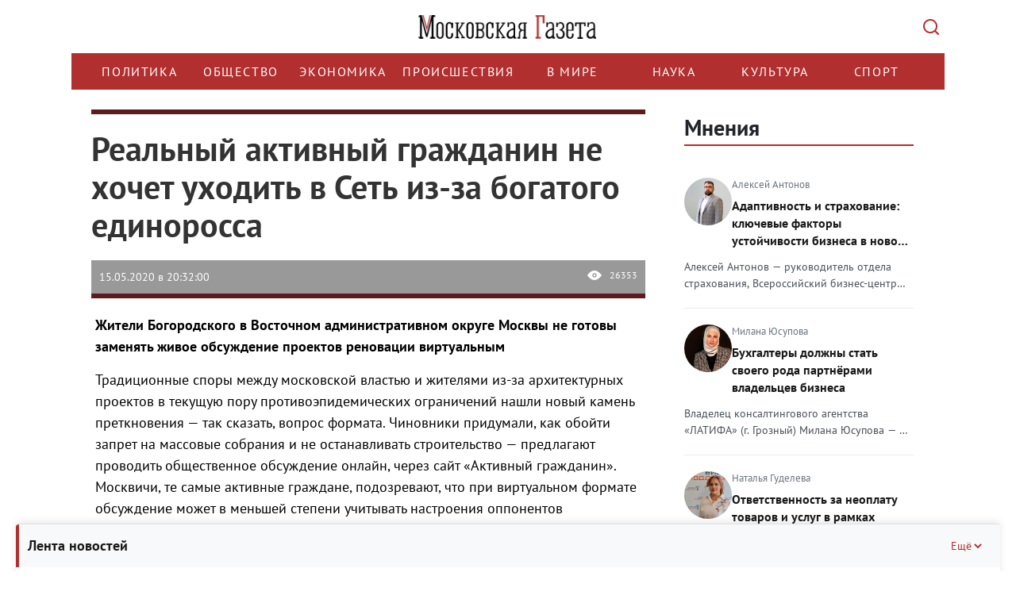

--- FILE ---
content_type: text/html; charset=UTF-8
request_url: https://mskgazeta.ru/obshchestvo/real-nyj-aktivnyj-grazhdanin-ne-hochet-uhodit-v-set-iz-za-bogatogo-edinorossa-5157.html
body_size: 20232
content:
<!DOCTYPE html>
<html>
<head>
<meta charset="utf-8" >
<!--[if lt IE 9]><script src="http://html5shiv.googlecode.com/svn/trunk/html5.js"></script><![endif]-->



            <title>Реальный активный гражданин не хочет уходить в Сеть из-за богатого единоросса | Новости общества</title><script src="/lib/min/g=js"></script>

<link rel="stylesheet" href="/lib/min/g=css" type="text/css" />

    <meta name="keywords" content="Богородское, ВАО, общественные слушания, Активный гражданин" >
<meta name="description" content="Жители Богородского в Восточном административном округе Москвы не готовы заменять живое обсуждение проектов реновации виртуальным" >
<meta property="og:title" content="Реальный активный гражданин не хочет уходить в Сеть из-за богатого единоросса | Новости общества">
<meta property="og:image" content="http://mskgazeta.ru/theme/upload/1f0fc4be5ba0bb689fae39757b3ead84.jpg">


<meta name="viewport" content="width=device-width">
<meta name="yandex-verification" content="9b4343206ad88880" />
<meta name="google-site-verification" content="CZ2aGCFvE7NMceYFxjgxzkBi92yTitoCdpFbWOZ7vWQ" >
<meta name="google-site-verification" content="-VGSIWPBk_HvMsGsqPIy3echNZ7iLkUupi5Ap6owis0" >

<!--ПБ-->
<meta name="google-site-verification" content="5Nx4KNRB120mO0Ag9koS8KNhjfcb0SEgJ6T88sUB720" />
<link href="/bootstrap/css/bootstrap.css" rel="stylesheet">
<link href="/theme/style.css" rel="stylesheet">
<script src="https://ajax.googleapis.com/ajax/libs/jquery/1.11.3/jquery.min.js"></script>
<script src="/bootstrap/js/bootstrap.min.js"></script>
<script src="/theme/js/data_time.js"></script>
<link rel="shortcut icon" href="/favicon.ico" type="image/x-icon">
<!--[if lt IE 9]>
<script src="https://oss.maxcdn.com/html5shiv/3.7.2/html5shiv.min.js"></script>
<script src="https://oss.maxcdn.com/respond/1.4.2/respond.min.js"></script>
<![endif]-->

<link type="text/css" href="/theme/jquery.jscrollpane.css" rel="stylesheet" media="all" />
<script type="text/javascript" src="/theme/js/jquery.mousewheel.js"></script>
<script type="text/javascript" src="/theme/js/jquery.jscrollpane.min.js"></script>

<!-- Yandex.RTB -->
<script>window.yaContextCb=window.yaContextCb||[]</script>
<script src="https://yandex.ru/ads/system/context.js" async></script>

<script src="https://yastatic.net/share2/share.js" async></script>



<script>
$(document).ready(function(){
	$('.in_text').hide();
	$('.btn').click(function(){
        var $this   = $(this);
        var $input  = $this.siblings('.in_text');

        try {
            $input.toggle("slide", {
                direction: "right"
            }, 1000);
        } catch (e) {}

        if (!$input.val()) {
            return false
        }
    });

});
</script>
<script>
window.onload = function() {
        function itog() {
        let elem = document.getElementById("yandex_rtb_R-A-263972-7");
        if (elem) {
            elem.style.maxWidth = "100%";
            elem.style.overflow = "hidden";
        }

    }
    setTimeout(itog, 100);
}
</script>
<link rel="stylesheet" href="/theme/rediz-css-12.25.css">
<script >var __baseAdress="http://mskgazeta.ru"</script></head>
<body>
<!-- see -->
<div class="wrapper">
   <header class="header"><div class="container">
    <div class="row">
        <div class="col-12 logo-head">
            <a href="/" class="logo"></a>
            <button class="search-btn" type="submit" value=""></button>
        </div>
        <div class="col-12 search-head">
            <div class="search_box hidden">
                <div class="wrap">
                    <form action="/search.html" method="POST">
                        <input name="search" class="in_text" type="text" placeholder="Поиск..." value="">
                        <input class="btn" type="submit" value="Найти">
                    </form>
                    <div class="close-mobile-container">
				        <button class="close-mobile-container__btn" type="" value="">
				            <svg width="14" height="14" viewBox="0 0 14 14" fill="none">
				                <path d="M12.2929 0.292893C12.6834 -0.0976311 13.3164 -0.0976311 13.707 0.292893C14.0975 0.683418 14.0975 1.31643 13.707 1.70696L8.41399 6.99992L13.707 12.2929C14.0975 12.6834 14.0975 13.3164 13.707 13.707C13.3164 14.0975 12.6834 14.0975 12.2929 13.707L6.99992 8.41399L1.70696 13.707C1.31643 14.0975 0.683418 14.0975 0.292893 13.707C-0.0976311 13.3164 -0.0976311 12.6834 0.292893 12.2929L5.58586 6.99992L0.292893 1.70696C-0.0976311 1.31643 -0.0976311 0.683418 0.292893 0.292893C0.683418 -0.0976311 1.31643 -0.0976311 1.70696 0.292893L6.99992 5.58586L12.2929 0.292893Z" fill="#ADB5BD"/>
				            </svg>
				        </button>  
				    </div>
                </div>
            </div>
        </div>
        <div class="col-12 menu-head">
            <div class="row">
                <div class="col-12 bg_nav1">
				    <div class="nav_main">
				        <div class="menu-wrapper">
				            <ul class="nav menu navbar-nav nav-head">
				                <li class=""><a href="/politika">Политика</a></li>
	<li class="active"><a href="/obshchestvo">Общество</a></li>
	<li class=""><a href="/ekonomika">Экономика</a></li>
	<li class=""><a href="/proisshestviia">Происшествия </a></li>
	<li class=""><a href="/v-mire">В мире</a></li>
	<li class=""><a href="/nauka">Наука</a></li>
	<li class=""><a href="/kultura">Культура</a></li>
	<li class=""><a href="/sport">Спорт</a></li>
				            </ul>
				        </div>
				    </div>
				</div>
                <div class="col-12 search_box_it">
                    
                </div>
            </div>
        </div>
    </div>
</div>
<script>clock();</script>
<script>
    $(function()
    {
        $('.scroll-pane').jScrollPane();
    });
</script>
<script>
$(document).ready(function() {
    $('.menu-wrapper').on('wheel', function(e) {
        e.preventDefault();
        e.stopPropagation();
        
        // Получаем направление прокрутки
        var delta = e.originalEvent.deltaY || e.originalEvent.detail || e.originalEvent.wheelDelta;
        
        // Прокручиваем горизонтально
        this.scrollLeft += delta;
        
        return false;
    });
});
</script></header><!-- .header-->
   <div class="middle">
   <div class="container">
       <div class="row">
           <!-- no page /adminka -->
                 <main class="content col-lg-8 col-md-8 col-sm-8 col-xs-12">
           
           
           
           <!---->
              <!--<i class="fa-sharp fa-solid fa-bolt"></i>-->
              <div id="previous-news" style="height: 0" hidden></div>
    <div class="blockNews active first" next-news="/obshchestvo/deptrans-moskvy-pozhalovalsya-v-prokuraturu-na-servis-premial-nyh-avtomobilej-wheely-5156.html">
        <div class="article">
            <div class="img_article">
                <div class="row">
                    <div class="col-lg-12 col-md-12 col-sm-12 col-xs-12 title">
                        <h1 class="title">Реальный активный гражданин не хочет уходить в Сеть из-за богатого единоросса</h1>
                    </div>
                    
                </div>
                <div class="row">
                    <div class="col-lg-12 col-md-12 col-sm-12 col-xs-12">
                        <div class="it">
                            <div class="date">15.05.2020 в 20:32:00</div>
                            <div class="see">26353</div>
                        </div>
                    </div>
                </div>
            </div>

            <!--Яндекс видеореклама РСЯ-->
            <!-- Yandex.RTB R-A-263972-7 -->
                            <div id="yandex_rtb_R-A-263972-7"></div>
                        <!--/Яндекс видеореклама-->

            <div class="row">
                <div class="cont_cont col-lg-12 col-md-12 col-sm-12 col-xs-12"><p><strong>Жители Богородского в Восточном административном округе Москвы не готовы заменять живое обсуждение проектов реновации виртуальным</strong></p>

<p>Традиционные споры между московской властью и жителями из-за архитектурных проектов в текущую пору противоэпидемических ограничений нашли новый камень преткновения &mdash; так сказать, вопрос формата. Чиновники придумали, как обойти запрет на массовые собрания и не останавливать строительство &mdash; предлагают проводить общественное обсуждение онлайн, через сайт &laquo;Активный гражданин&raquo;. Москвичи, те самые активные граждане, подозревают, что при виртуальном формате обсуждение может в меньшей степени учитывать настроения оппонентов чиновников и застройщиков и поэтому настаивают на переносе таких собраний на время после пандемии и уже в обычном формате.</p>

<p>&laquo;За окном кризис, безработица, ковид, запрет на прогулки, обязательные маски и перчатки, новые бордюры и старый котлован на Игральной. И чудесное слово РЕНОВАЦИЯ! И очередные общественные слушания. И тут власть превзошла сама себя&raquo;, &mdash; <a href="https://www.facebook.com/groups/ZaBogorodskoeVmeste/permalink/2653144571627465/">пишет</a> в размещенном в Facebook открытом письме житель района Богородское (ВАО Москвы) Дмитрий Панков.</p>

<p>Он указывает, что на сайте &laquo;Активный гражданин&raquo; (программа мэрии) &laquo;нигде не упоминается слово реновация. Проводимые слушания (в текущих терминах) исключительно про то, как перестроить половину нашего района. Слушания заочные, на сайте &laquo;Активного гражданина&raquo; ag.mos.ru. НИКАКИХ инструментов общественного контроля&raquo;. Любопытны и временные рамки для слушаний: с 18 по 31 мая, &laquo;аккурат до конца запрета на общественные мероприятия.</p>

<p>&laquo;В сложившейся обстановке проведение столь значимых для района Богородское общественных слушаний является крайне несвоевременным. Основой слушаний является гласность и открытость, которую сейчас обеспечить не представляется возможным. (...) Во избежание общественного недовольства запланированные слушания по проектам внесения изменений в правила землепользования и застройки города Москвы в отношении кварталов района Богородское через сайт &laquo;Активный гражданин&raquo; следует отменить&raquo;, &mdash; отмечает житель.</p>

<p>Он предлагает перенести слушания на осень 2020 года, когда &nbsp;эпидемиологическая обстановка &nbsp;улучшится.</p>

<p>В данном случае назревает еще и социальная коллизия. Панков, напоминая, что одним из приоритетов запланированного голосования по поправкам в Конституцию Российской Федерации заявлена поддержка здравоохранения и здоровья населения, указывает, что речь идет о планировке коммерческих &laquo;кварталов, а не районной поликлиники, сооружение которой на Игральной улице уже несколько лет как остановлено и которая так необходима жителям&raquo;.</p>

<p>&laquo;Сейчас позиция проводящих слушания выглядит так: зачем поликлиника на Игральной, ждали с 2016 года, можете ещё подождать! Но надо скорее провести слушания, пусть карантин, ведь в &laquo;реновации Богородского&raquo; будут участвовать и &laquo;важные люди&raquo;, &mdash; <a href="https://www.facebook.com/yanchuk.helen/posts/10217971122970574">сетует</a> депутат Мосгордумы Елена Янчук. Политик также считает, что надо отложить обсуждение до окончания карантина.</p>

<p>Застройщик здесь &mdash; фигура действительно интересная.</p>

<p>Речь идет, как ранее сообщал <a href="https://www.kommersant.ru/doc/4342615?fbclid=IwAR17X-bbsAmA-tqEIhjK6Ax79TTen2n9h6Q75d_v4hiepjJjTVHGhjokGkM">&laquo;Коммерсант&raquo;</a>, о девелоперском проекте, к которому может иметь отношение сын члена думской фракции партии &laquo;Единая Россия&raquo; Антона Жаркова. Жарков-старший входил в пятерку депутатов с наибольшим доходом. В 2017 году задекларировал 296&nbsp;млн рублей.</p>

<p>Жарков входит в комитет Госдумы по транспорту и строительству. Он избирался в парламент как раз от Восточного административного округа, а кроме того, являлся одним из разработчиков федерального закона о реновации.</p>

<p>В Богородском застройщику одобрили проект строительства 19-этажного жилого дома на 474 квартиры и с подземным паркингом на 145 мест. Colliers International оценивает стоимость площадки &nbsp;в 1&nbsp;млрд руб., а потенциальную выручку от продажи квартир &mdash; в 5-6&nbsp;млрд руб.</p>

<p>Сыр-бор по поводу обсуждения ради этого проекта?&nbsp;</p>

<p>&laquo;Официальная позиция Москомархитектуры по онлайн-обсуждениям была озвучена в конце марта текущего года. Глава Москомархитектуры Юлиана Княжевская <a href="http:// https://renovation.opmoscow.ru/?p=5303">объяснила</a> жителям, что это крайне необходимо в нынешних условиях. Она не видит проблем для электронных общественных обсуждений по проектам планировок кварталов реновации, и это, по ее мнению, не противоречит законодательству, а наоборот полностью соответствует Градостроительному кодексу&nbsp; РФ и Постановлению Правительства Москвы от 30.04.2019 № 448-ПП, утвердившему Порядок организации и проведения общественных обсуждений при осуществлении градостроительной деятельности в городе Москве. Увы, глава ведомства не стала разъяснять, почему вопросы реновации будут обсуждаться на общественных, а не публичных слушаниях&raquo;, &mdash; рассказала &laquo;Московской газете&raquo; кандидат юридических наук &nbsp;Екатерина Скосаренко.</p>

<p>Между тем, по словам юриста, &laquo;вопросы реновации и муниципального строительства города &nbsp;напрямую затрагивают права жителей районов столицы, и они должны в обязательном порядке проходить именно публичные слушания по правилам ст.68 Градостроительного кодекса Москвы&raquo;.</p>

<p>&laquo;Смысл таких слушаний &mdash; донести до граждан информацию о градостроительном решении, учесть замечания и предложения граждан при принятии решении. Как дистанционно люди смогут обсуждать, если многие из них могут банально не иметь доступ к интернету, пользоваться компьютером и соответствующим программным обеспечением&nbsp; и т.д.? При этом вопросы, по которым обязательно проведение публичных слушаний, прямо определяются&nbsp; Градостроительными кодексами РФ и Москвы. Публичные слушания не предполагают дистанционный формат. А вот общественные слушания по другим, &laquo;менее важным&raquo; вопросам, согласно ст.68.1 столичного кодекса, можно провести по облегченным правилам, которые решит оперативно утвердить московское Правительство, в том числе в дистанционном формате. Если вопросы городского строительства напрямую подпадают под обязательный перечень кодекса (а это все вопросы по проектам реновации), тогда никакие дистанционные обсуждения не могут быть признаны законными по важнейшим вопросам, напрямую затрагивающим жизнь горожан&raquo;, &mdash; подчеркнула Екатерина Скосаренко.</p>
</div>
                <div class="col-lg-12 col-md-12 col-sm-12 col-xs-12 floor-block">
                    
                    <!-- Yandex.RTB R-A-263972-11 -->
                    <script>
                    window.yaContextCb.push(()=>{
                        Ya.Context.AdvManager.render({
                            "blockId": "R-A-263972-11",
                            "type": "floorAd",
                            "platform": "desktop"
                        })
                    })
                    </script>

                    <!-- Yandex.RTB R-A-263972-12 -->
                    <script>
                    window.yaContextCb.push(()=>{
                        Ya.Context.AdvManager.render({
                            "blockId": "R-A-263972-12",
                            "type": "floorAd",
                            "platform": "touch"
                        })
                    })
                    </script>


                </div>
                <div class="col-lg-12 col-md-12 col-sm-12 col-xs-12">
                    <!-- Yandex.RTB R-A-263972-2 -->
                    <div style="max-width:100%; overflow: hidden;">
                        <div id="yandex_rtb_R-A-263972-2" class="yandex-adaptive"></div>
                    </div>
                    <script type="text/javascript">
                        (function (w, d, n, s, t) {
                            w[n] = w[n] || [];
                            w[n].push(function () {
                                Ya.Context.AdvManager.render({
                                    blockId: "R-A-263972-2",
                                    renderTo: "yandex_rtb_R-A-263972-2",
                                    async: true
                                });
                            });
                            t = d.getElementsByTagName("script")[0];
                            s = d.createElement("script");
                            s.type = "text/javascript";
                            s.src = "//an.yandex.ru/system/context.js";
                            s.async = true;
                            t.parentNode.insertBefore(s, t);
                        })(this, this.document, "yandexContextAsyncCallbacks");
                    </script> <!-- Версия сайта:Десктопная -->
                </div>
                <div class="col-lg-12 col-md-12 col-sm-12 col-xs-12">
                    <!-- Yandex.RTB R-A-263972-3 -->
                    <div style="max-width:100%; overflow: hidden;">
                        <div id="yandex_rtb_R-A-263972-3" class="yandex-adaptive"></div>
                    </div>
                    <script type="text/javascript">
                        (function (w, d, n, s, t) {
                            w[n] = w[n] || [];
                            w[n].push(function () {
                                Ya.Context.AdvManager.render({
                                    blockId: "R-A-263972-3",
                                    renderTo: "yandex_rtb_R-A-263972-3",
                                    async: true
                                });
                            });
                            t = d.getElementsByTagName("script")[0];
                            s = d.createElement("script");
                            s.type = "text/javascript";
                            s.src = "//an.yandex.ru/system/context.js";
                            s.async = true;
                            t.parentNode.insertBefore(s, t);
                        })(this, this.document, "yandexContextAsyncCallbacks");
                    </script><!-- Версия сайта:Мобильная -->
                </div>
            </div>
                            <div class="row">
                    <div class="autor_item col-lg-12 col-md-12 col-sm-12 col-xs-12">Автор:
                        <b>Борис Куркин</b></div>
                </div>
                    </div>

        <!-- <div class="dzen_box">
            <a href="https://zen.yandex.ru/mskgazeta.ru" target="_blank">

                <img src="../media/pics/Zen.svg" width="100%">
            </a>
        </div> -->


                    <div class="teg_news">
                <div class="row">
                    <div class="col-lg-2 col-md-2 col-sm-2 col-xs-12">
                        <div class="teg_title">ТеГИ</div>
                    </div>
                    <div class="col-lg-10 col-md-10 col-sm-10 col-xs-12">
                        <div class="tegs_box">Богородское, ВАО, общественные слушания, Активный гражданин</div>
                    </div>
                </div>
            </div>
        
        
        <!--Яндекс Дзен виджет - начало*/-->

        <!-- <div class="widget__header widget__header_size_l widget__header_promo zen-widget">
            <div class="zen-widget widget__header-left">
                <div class="zen-widget widget__header-icon "></div>
                <div class="zen-widget widget__header-info">
                    <a class="zen-widget widget__header-logo" href="https://zen.yandex.ru/mskgazeta.ru" target="_blank">Яндекс Дзен</a>
                </div>
            </div>
            <a class="zen-button _theme_red _size_m widget__header-button zen-widget" href="https://zen.yandex.ru/mskgazeta.ru" target="_blank"><span>Читайте нас в Дзене</span></a>
        </div> -->

        <!--Яндекс Дзен виджет - конец-->

        <!-- <noindex>
            <script type="text/javascript">(function(w,doc) {
                    if (!w.__utlWdgt ) {
                        w.__utlWdgt = true;
                        var d = doc, s = d.createElement('script'), g = 'getElementsByTagName';
                        s.type = 'text/javascript'; s.charset='UTF-8'; s.async = true;
                        s.src = ('https:' == w.location.protocol ? 'https' : 'http')  + '://w.uptolike.com/widgets/v1/uptolike.js';
                        var h=d[g]('body')[0];
                        h.appendChild(s);
                    }})(window,document);
            </script>
            <div data-mobile-view="false" data-share-size="30" data-like-text-enable="false" data-background-alpha="0.0" data-pid="2010580" data-mode="share" data-background-color="#ffffff" data-share-shape="round-rectangle" data-share-counter-size="12" data-icon-color="#ffffff" data-mobile-sn-ids="vk.tw.ok.wh.tm.vb." data-text-color="#000000" data-buttons-color="#FFFFFF" data-counter-background-color="#ffffff" data-share-counter-type="disable" data-orientation="horizontal" data-following-enable="false" data-sn-ids="vk.tw.ok." data-preview-mobile="false" data-selection-enable="false" data-exclude-show-more="true" data-share-style="1" data-counter-background-alpha="1.0" data-top-button="false" class="uptolike-buttons" ></div>
        </noindex> -->

        <div class="flex">
            <div class="share-container">
                <div class="share-header" id="shareHeader">
                    <span class="share-title">Поделиться</span>
                    <img class="share-icon" src="/theme/img/share-icon.svg" alt="">
                </div>
                <div class="share-content" id="shareContent">
                    <div class="ya-share2"
                         data-services="telegram,vkontakte,odnoklassniki"
                         data-title="Реальный активный гражданин не хочет уходить в Сеть из-за богатого единоросса>"
                         data-description="Краткое описание — покажется при публикации"
                         data-image="https://mskgazeta.ru/images/preview.jpg"
                         data-url="https://mskgazeta.ru/real-nyj-aktivnyj-grazhdanin-ne-hochet-uhodit-v-set-iz-za-bogatogo-edinorossa-5157"
                         data-counter>
                    </div>
                </div>
            </div>

            <div class="social-container">
                <div class="social-header" id="socialHeader">
                    <span class="social-title">Мы в соцсетях</span>
                    <img class="social-icon" src="/theme/img/social-icon.svg" alt="">
                </div>
                <ul class="social-content" id="socialContent">
                    <li>
                        <a href="https://t.me/mskgazeta.ru" class="social-link">Telegram</a>
                    </li>
                    <li>
                        <a href="https://dzen.ru/mskgazeta.ru" class="social-link">Яндекс Дзен</a>
                    </li>
                </ul>
            </div>
        </div>

        <div class="telega_box" style="display: none">
            <a title="Подпишитесь на наш канал" href="https://t.me/mskgazeta" target="_blank">
                <!-- <img src="../media/pics/image.svg" width="208" height="64"> -->
                <!-- <img src="../media/pics/dzen-mgaz.jpg"> -->
                <img src="../media/pics/Tg.svg">
            </a>
        </div>

        <!--Яндекс рекомендательный виджет - начало-->
        <script async src="https://yastatic.net/pcode-native/loaders/loader.js"></script>
        <script>
            (yaads = window.yaads || []).push({
                id: "263972-5",
                render: "#id-263972-5"
            });
        </script>
        <div id="id-263972-5"></div>
        <!--Яндекс рекомендательный виджет - конец-->


        <div class="main_news_box similar">
            <div class="title">Похожие новости</div>
            <ul class="m05 flex fw_wrap">
                                    <li class="col-lg-4 col-md-4 col-sm-4 col-xs-12">
                        <div>
                            <div class="title_news"><a
                                        href="/obshchestvo/v-akcii-den--bez-turniketov-prinyali-uchastie-bolee-10-tys--moskvichej.html"
                                        title="Завершилось мероприятие концертом Animal Джаz.
">В акции «День без турникетов» приняли участие более 10 тыс. москвичей</a>
                            </div>

                            <div class="news-categories">
                                
                                
                                                            </div>

                                                        <div class="cont"
                                 title="Завершилось мероприятие концертом Animal Джаz.
">Завершилось мероприятие концертом Animal Джаz.
                            </div>

                            <div class="it">
                                <div class="date">24.07.2018 в 14:03:00</div>
                                <div class="see">3499</div>
                            </div>
                        </div>
                    </li>
                                    <li class="col-lg-4 col-md-4 col-sm-4 col-xs-12">
                        <div>
                            <div class="title_news"><a
                                        href="/obshchestvo/v-promzone-kur-yanovo-postroyat-sportivnyj-park-i-parkovku.html"
                                        title="После обсуждения проекта на портале &laquo;Активный гражданин&raquo; зона благоустройства в промзоне будет расширена.
">В промзоне Курьяново построят спортивный парк и парковку</a>
                            </div>

                            <div class="news-categories">
                                
                                
                                                            </div>

                                                        <div class="cont"
                                 title="После обсуждения проекта на портале &laquo;Активный гражданин&raquo; зона благоустройства в промзоне будет расширена.
">После обсуждения проекта на портале &laquo;Активный гражданин&raquo; зона благоустройства в промзоне будет расширена.
...                            </div>

                            <div class="it">
                                <div class="date">16.05.2018 в 11:37:00</div>
                                <div class="see">4496</div>
                            </div>
                        </div>
                    </li>
                                    <li class="col-lg-4 col-md-4 col-sm-4 col-xs-12">
                        <div>
                            <div class="title_news"><a
                                        href="/obshchestvo/zelenogradcam-ponravilas--podsvetka-peshehodnyh-perehodov.html"
                                        title="В проекте &laquo;Активный гражданин&raquo; в разделе &laquo;Городские новинки&raquo; более 140 тысяч горожан положительно оценили организацию дополнительной подсветки пешеходных переходов на дорогах Зеленограда.
">Зеленоградцам понравилась подсветка пешеходных переходов</a>
                            </div>

                            <div class="news-categories">
                                
                                
                                                            </div>

                                                        <div class="cont"
                                 title="В проекте &laquo;Активный гражданин&raquo; в разделе &laquo;Городские новинки&raquo; более 140 тысяч горожан положительно оценили организацию дополнительной подсветки пешеходных переходов на дорогах Зеленограда.
">В проекте &laquo;Активный гражданин&raquo; в разделе &laquo;Городские новинки&raquo; более 140 тысяч горожан положительн...                            </div>

                            <div class="it">
                                <div class="date">18.10.2017 в 17:35:00</div>
                                <div class="see">4989</div>
                            </div>
                        </div>
                    </li>
                                    <li class="col-lg-4 col-md-4 col-sm-4 col-xs-12">
                        <div>
                            <div class="title_news"><a
                                        href="/obshchestvo/aktivnye-grazhdane-vyberut-luchshij-fil-m-o-moskve.html"
                                        title="Набравшая наибольшее количество голосов картина получит дополнительный балл при определении победителя премии мэра &laquo;За создание образа Москвы в киноискусстве&raquo;.
">«Активные граждане» выберут лучший фильм о Москве</a>
                            </div>

                            <div class="news-categories">
                                
                                
                                                            </div>

                                                        <div class="cont"
                                 title="Набравшая наибольшее количество голосов картина получит дополнительный балл при определении победителя премии мэра &laquo;За создание образа Москвы в киноискусстве&raquo;.
">Набравшая наибольшее количество голосов картина получит дополнительный балл при определении победителя премии мэра &laqu...                            </div>

                            <div class="it">
                                <div class="date">10.05.2017 в 18:13:00</div>
                                <div class="see">3696</div>
                            </div>
                        </div>
                    </li>
                                    <li class="col-lg-4 col-md-4 col-sm-4 col-xs-12">
                        <div>
                            <div class="title_news"><a
                                        href="/obshchestvo/sobyanin--na-meste-snesennogo-samostroya-poyavyatsya-obshestvennye-ploshadki-133.html"
                                        title="На месте незаконно построенных объектов в Москве появятся городские &nbsp;общественные площадки.

&nbsp;

&nbsp;

&nbsp;

&nbsp;
">Собянин: на месте снесенного самостроя появятся общественные площадки</a>
                            </div>

                            <div class="news-categories">
                                
                                
                                                            </div>

                                                        <div class="cont"
                                 title="На месте незаконно построенных объектов в Москве появятся городские &nbsp;общественные площадки.

&nbsp;

&nbsp;

&nbsp;

&nbsp;
">На месте незаконно построенных объектов в Москве появятся городские &nbsp;общественные площадки.

&nbsp;

&nbsp;

...                            </div>

                            <div class="it">
                                <div class="date">03.08.2016 в 17:05:00</div>
                                <div class="see">5068</div>
                            </div>
                        </div>
                    </li>
                                    <li class="col-lg-4 col-md-4 col-sm-4 col-xs-12">
                        <div>
                            <div class="title_news"><a
                                        href="/obshchestvo/moskvichi-vybrali-nazvanie-dlya-novogo-tipa-poezdov-metro-67.html"
                                        title="

Голосование проходило на портале проекта &laquo;Активный гражданин&raquo;.
">Москвичи выбрали название для нового типа поездов метро</a>
                            </div>

                            <div class="news-categories">
                                
                                
                                                            </div>

                                                        <div class="cont"
                                 title="

Голосование проходило на портале проекта &laquo;Активный гражданин&raquo;.
">

Голосование проходило на портале проекта &laquo;Активный гражданин&raquo;.
...                            </div>

                            <div class="it">
                                <div class="date">06.07.2016 в 16:53:00</div>
                                <div class="see">5857</div>
                            </div>
                        </div>
                    </li>
                            </ul>
        </div>
    </div>
    <div id="next-news" style="height: 0" hidden></div>

    <script type="text/javascript" src="/theme/js/scroll.min.js"></script>


<script>
    // Для блока "Поделиться"
    const shareHeader = document.getElementById('shareHeader');
    const shareContent = document.getElementById('shareContent');

    // Для блока "Мы в соцсетях"
    const socialHeader = document.getElementById('socialHeader');
    const socialContent = document.getElementById('socialContent');

    shareHeader.addEventListener('click', toggleShare);

    function toggleShare() {
        shareContent.classList.toggle('expanded');
        shareHeader.classList.toggle('expanded');

        // Закрываем Соцсети
        socialContent.classList.remove('expanded');
        socialHeader.classList.remove('expanded');
    }

    socialHeader.addEventListener('click', toggleSocial);

    function toggleSocial() {
        socialContent.classList.toggle('expanded');
        socialHeader.classList.toggle('expanded');

        // Закрываем "Поделиться"
        shareContent.classList.remove('expanded');
        shareHeader.classList.remove('expanded');
    }
</script>

           <!-- no page /adminka -->
                 </main><!-- .content -->
           

           <!-- no page /adminka -->
               <aside class="right-sidebar col-lg-4 col-md-4 col-sm-4 col-xs-12"><!--<div class="soc_box">
    <a target="_blank" href="https://vk.com/mskgazeta" class="it1"></a>
    <a target="_blank" href="https://www.facebook.com/mskgazeta" class="it4"></a>
    <a target="_blank" href="https://twitter.com/mskgazeta" class="it3"></a>
</div>-->

<div class="last_news_box floating-news collapsed" page="1">
    <div class="floating-news-header">
        <p class="title">Лента новостей</p>
        <button class="toggle-btn" aria-label="Свернуть/Ещё">
            Ещё
            <svg width="16" height="16" viewBox="0 0 16 16" fill="none">
                <path d="M4 10L8 6L12 10" stroke="currentColor" stroke-width="2" />
            </svg>
        </button>
    </div>
    <ul class="scroll-pane">
                    <li>
                <div class="news-date-time">
                    16 января 2026, 10:15                </div>
                <h4 >
                    <a href="/politika/novost-bez-kartinki-15810.html"
                       title="Новость без картинки">
                        Новость без картинки                    </a>
                </h4>
                <div class="news-views">
                    <svg width="16" height="16" viewBox="0 0 16 16" fill="currentColor">
                        <path d="M8 3C4.5 3 1.5 5.5 0 8c1.5 2.5 4.5 5 8 5s6.5-2.5 8-5c-1.5-2.5-4.5-5-8-5zm0 8c-1.7 0-3-1.3-3-3s1.3-3 3-3 3 1.3 3 3-1.3 3-3 3zm0-5c-1.1 0-2 .9-2 2s.9 2 2 2 2-.9 2-2-.9-2-2-2z" />
                    </svg>
                    473                </div>
            </li>
                    <li>
                <div class="news-date-time">
                    16 января 2026, 08:13                </div>
                <h4 >
                    <a href="/politika/test-bez-kartinki-15809.html"
                       title="Тест без картинки">
                        Тест без картинки                    </a>
                </h4>
                <div class="news-views">
                    <svg width="16" height="16" viewBox="0 0 16 16" fill="currentColor">
                        <path d="M8 3C4.5 3 1.5 5.5 0 8c1.5 2.5 4.5 5 8 5s6.5-2.5 8-5c-1.5-2.5-4.5-5-8-5zm0 8c-1.7 0-3-1.3-3-3s1.3-3 3-3 3 1.3 3 3-1.3 3-3 3zm0-5c-1.1 0-2 .9-2 2s.9 2 2 2 2-.9 2-2-.9-2-2-2z" />
                    </svg>
                    492                </div>
            </li>
            </ul>
</div><!-- last_news_box -->

<script>
    document.addEventListener('DOMContentLoaded', function() {
        const floatingNews = document.querySelector('.floating-news');
        const header = document.querySelector('.floating-news-header');
        const toggleBtn = document.querySelector('.toggle-btn');

        header.addEventListener('click', function() {
            floatingNews.classList.toggle('collapsed');

            // Меняем текст кнопки
            if (floatingNews.classList.contains('collapsed')) {
                toggleBtn.childNodes[0].textContent = 'Ещё ';
            } else {
                toggleBtn.childNodes[0].textContent = 'Свернуть ';
            }
        });
    });
</script>

<section class="opinions-section">
    <h2 class="opinions-title">
        <a href="/opinions.html">Мнения</a>
    </h2>

                        <article class="opinion-card">
                <a href="/opinion/15">
                <div class="opinion-top">
                    <img src="/theme/upload/dcf11da4086d587d46faafc441e4a2df.jpg" alt="Алексей Антонов" class="opinion-avatar">
                    <div class="opinion-info">
                        <div class="opinion-author">Алексей Антонов</div>
                        <h3 class="opinion-headline">Адаптивность и страхование: ключевые факторы устойчивости бизнеса в новом году</h3>
                    </div>
                </div>
                <p class="opinion-excerpt">Алексей Антонов — руководитель отдела страхования, Всероссийский бизнес-центр (ВБЦ) о тенденциях рынка страхования в 2026 году.

Анализируя феномен «смертности» компаний, я прихожу к выводу, что ее причины часто носят субъективный характер. Речь идет о недооценке рисков, надежде на «авось» и недостатке стратегического планирования. Безусловно, свое влияние оказывают и внешние вызовы: санкционное давление, геополитическая нестабильность, ужесточение регуляторной среды и дисбалансы на рынке труда.
Однако тренды на 2026 год формируют и благоприятные возможности для роста. «Естественный отбор» на рынке будет продолжаться — это объективный закон экономики. В этих условиях фундаментом успеха становятся не столько внешние факторы, сколько внутренние качества компании: гибкость, скорость адаптации, постоянное обучение команды, профессионализм и внедрение лучших мировых практик управления рисками.

Среди таких проверенных столетиями практик — страхование бизнеса. Это не просто формальность, а инструмент стратегического планирования, обеспечивающий уверенность в завтрашнем дне. Современный бизнес сталкивается с множеством непрогнозируемых угроз: от традиционных, таких как пожар или кража, до новых рисков, например, последствий кибератак, техногенных происшествий, атак БПЛА. Наличие комплексного страхового покрытия позволяет не изымать значительные оборотные средства на «черный день» и гарантированно найти ресурсы не только для восстановления, но и для выполнения текущих обязательств перед клиентами и партнерами. Кроме того, страхование решает операционные задачи. Так, страхование торговых поставок защищает от неоплаты поставленного товара, избавляя бизнес от длительных и затратных судебных процессов, экономя время, нервы и финансовые ресурсы.

Главный тренд страхового рынка 2026 года — это тотальная цифровизация, автоматизация процессов и фокус на клиентском опыте. Происходит эволюция взаимоотношений: модель «клиент — страховая компания» трансформируется в более эффективную схему «клиент — профессиональный брокер (маркетплейс)». Этот формат предлагает персональный подход, широкий выбор решений и скорость обслуживания.</p>
                </a>
            </article>
                    <article class="opinion-card">
                <a href="/opinion/11">
                <div class="opinion-top">
                    <img src="/theme/upload/a79cf2607a854da3749f1138443acd51.jpg" alt="Милана Юсупова" class="opinion-avatar">
                    <div class="opinion-info">
                        <div class="opinion-author">Милана Юсупова</div>
                        <h3 class="opinion-headline">Бухгалтеры должны стать своего рода партнёрами владельцев бизнеса</h3>
                    </div>
                </div>
                <p class="opinion-excerpt">Владелец консалтингового агентства «ЛАТИФА» (г. Грозный) Милана Юсупова — о росте спроса на бухгалтерские услуги.

Условия для ведения бизнеса, в том числе в сфере госрегулирования и отчётности, стали сложнее, что стимулирует предпринимателей чаще обращаться за услугами профессиональных бухгалтеров. В ближайшее время такая тенденция, скорее всего, продолжится. 
В течение всего прошлого года аналитики фиксировали рост активности на рынке бухгалтерских услуг. По итогам I полугодия в стране работали более 22 тысяч малых и средних предприятий, занимающихся деятельностью в сфере бухгалтерского учёта. Рост по сравнению с аналогичным периодом 2024 года составил 1,8%, и эта цифра выглядит более значительной, если учитывать, что во многих других сферах происходил спад в категории МСП.

В том, что бизнес стал чаще обращаться за бухгалтерскими услугами на аутсорсе, нет ничего удивительного. В последнее время ФНС ужесточила контроль за законопослушностью бизнеса, и всё больше компаний решают, что безопаснее и удобнее не пытаться выполнять все требования закона самим или нанимать бухгалтера в штат, а обращаться за профессиональными услугами к фирмам, которые постоянно занимаются этими вопросами и имеют высокий уровень экспертности. В таких компаниях с большей вероятностью следят за всеми законодательными изменениями и знают тонкости отчётности, и благодаря этому бизнес может избежать штрафов и других проблем.

В начале 2026 года рост спроса на услуги бухгалтеров продолжится. Это связано с серьёзными изменениями в налоговом законодательстве. С этого года базовая ставка НДС выросла с 20% до 22%, порог ежегодного дохода, ниже которого НДС можно не платить, для компаний на УСН будет поэтапно снижаться с 60 млн рублей до 10 млн рублей, а многие льготы по страховым взносам отменены. Это не только увеличивает издержки бизнеса, но и усложняет налоговое администрирование. 

По данным опросов, проводимых профильными организациями, чуть больше половины бухгалтеров имеют реальный опыт работы с НДС. Остальные либо знают эту сферу только в теории, либо вообще не имеют необходимых компетенций. Поэтому ещё в конце прошлого года важно было оценить, может ли штатный бухгалтер или специалист на аутсорсе, с которым вы сотрудничаете, качественно выполнять такую работу. Если такая оценка не была проведена заранее, я бы рекомендовала сделать это как можно скорее, потому что новые ставки НДС и новый порог доходов, после которого бизнес уже подпадает под этот налог, начали действовать. Очевидно, что на этом фоне будет расти спрос не просто на бухгалтеров, а на квалифицированных специалистов, у которых есть нужные знания и опыт.

Многим компаниям в связи с ростом налоговой нагрузки предстоит оптимизировать издержки, максимально сократить необязательные расходы и внимательно проанализировать зарплатный фонд. В идеале бухгалтеры должны стать не просто людьми, подсчитывающими доходы и расходы и вводящими цифры в отчёты, а своего рода партнёрами владельцев бизнеса, которые могут проанализировать финансы компании, подсказать, как взаимодействовать с госорганами и какой из доступных режимов налогообложения можно выбрать, чтобы он был максимально выгодным.</p>
                </a>
            </article>
                    <article class="opinion-card">
                <a href="/opinion/10">
                <div class="opinion-top">
                    <img src="/theme/upload/6a2ab149d00b81e5f82075c705ca1334.jpg" alt="Наталья Гуделева" class="opinion-avatar">
                    <div class="opinion-info">
                        <div class="opinion-author">Наталья Гуделева</div>
                        <h3 class="opinion-headline">Ответственность за неоплату товаров и услуг в рамках госзакупок ужесточилась</h3>
                    </div>
                </div>
                <p class="opinion-excerpt">Основатель ООО «Бизнес-Поддержка» Наталья Гуделева назвала своевременным принятие закона, который вводит для заказчиков ответственность за нарушение сроков оплаты товаров и услуг вне зависимости от типа поставщика. 

Раньше ст. 7.30.4 КоАП РФ, в которую теперь внесены поправки, предусматривала административное наказание только в случае задержки оплаты по договору, заключённому с субъектами малого и среднего бизнеса. Теперь штраф от 30 до 50 тыс. рублей для должностных лиц и от 50 до 100 тыс. рублей для юрлиц будет грозить вне зависимости от того, является ли поставщик субъектом МСП. Это решение должно повысить защищённость любого бизнеса и поспособствовать росту конкуренции при закупочных процедурах. 

Если в рамках 44-ФЗ сроки оплаты достаточно жёсткие, то по 223-ФЗ предусмотрены более щадящие условия для заказчиков. Имеют место ситуации серьёзных задержек в оплате. При этом многие поставщики предпочитают не озвучивать факты подобных задержек, опасаясь, что в дальнейшем могут возникнуть трудности при работе с данным заказчиком. Таким образом, бремя неоплат ложится на плечи поставщиков, а учитывая снижение маржинальности в целом, в том числе в связи с увеличением налоговой нагрузки, ростом инфляции и закупочных цен, риски невыполнения последующих контрактов и даже банкротства увеличиваются. Для поставщиков, не входящих в категорию МСП, данная ситуация не менее критична.

Усиление ответственности за несвоевременную оплату заказчиком товаров и услуг является актуальным и востребованным.</p>
                </a>
            </article>
                    <article class="opinion-card">
                <a href="/opinion/9">
                <div class="opinion-top">
                    <img src="/theme/upload/5b0cb6cd1c69cdf2153a11d6cd7a3eee.jpg" alt="Валерий Ивановский" class="opinion-avatar">
                    <div class="opinion-info">
                        <div class="opinion-author">Валерий Ивановский</div>
                        <h3 class="opinion-headline">Эффективна ли реклама, интегрированная в пиратские фильмы</h3>
                    </div>
                </div>
                <p class="opinion-excerpt">Основатель «Московской медиагруппы», психолог Валерий Ивановский — об интеграции рекламы в пиратские копии известных фильмов.

Интеграция рекламы в пиратские копии фильмов вряд ли приведёт к тому эффекту, на который рассчитывают рекламодатели, использующие такие методы. 

Россиянам всё чаще стали попадаться рекламные вставки, встроенные в фильм и даже озвученные голосами персонажей с помощью ИИ. Нередко такие вставки влияют на сюжет и разрушают атмосферу кино. В популярных картинах можно увидеть, как герои спрашивают друг у друга про условия оформления карты какого-нибудь банка или снимают жильё с помощью онлайн-платформ.

Если обратиться к теории рекламы, мы увидим, что предмет, который мы рекламируем, должен соответствовать носителю, на котором эта реклама распространяется. Если мы говорим о вставке рекламы в фильмы, то само понятие пиратского кино имеет негативную коннотацию, ведь пиратство – это захват чего-то, что нам не принадлежит, асоциальная деятельность. Чем более общество развито с нравственной и юридической точек зрения, тем более стигматизирована вся деятельность, связанная с пиратством. И даже если в силу каких-то обстоятельств человек вынужден смотреть пиратский фильм, это не значит, что он одобряет явление в целом. Ведь здесь фактически нарушается связь между трудом и его результатом, поскольку любая деятельность в нормальной ситуации должна вознаграждаться. Таким образом, пиратский фильм вряд ли станет подходящим носителем для рекламы и приведёт к её высокой эффективности.

Любая реклама является цифровым двойником товара или услуги и должна выставлять этот продукт в наиболее благоприятном свете. На этом пути у рекламы есть два этапа: сделать так, чтобы потенциальный покупатель узнал о существовании этого товара или услуги, и затем сформировать такой посыл, чтобы человек решил, что именно этот вариант ему подходит, и купил то, что ему прорекламировали. Реклама, вставленная в пиратский фильм, может достигнуть первой цели – человек узнает, что такой товар есть. Но у меня есть сомнения в том, что в таких условиях человек решит купить именно этот товар. Ведь, как мы уже сказали, само явление «пиратство» воспринимается преимущественно негативно, кроме того, прерывание фильма на рекламу в принципе нарушает сосредоточенность на сюжете и вызывает раздражение, которое обязательно перенесется на предмет рекламы.</p>
                </a>
            </article>
                    <article class="opinion-card">
                <a href="/opinion/8">
                <div class="opinion-top">
                    <img src="/theme/upload/2df4bbbefc6c07d473101ef8ae3fc62f.png" alt="Милан Лазович" class="opinion-avatar">
                    <div class="opinion-info">
                        <div class="opinion-author">Милан Лазович</div>
                        <h3 class="opinion-headline">Дейтон для Боснии 30 лет спустя</h3>
                    </div>
                </div>
                <p class="opinion-excerpt">О том, насколько успешной оказалась модель мира</p>
                </a>
            </article>
            </section>
<!--<div class="mediametrics_box"><script src='//mediametrics.ru/partner/inject/inject.js' type='text/javascript' id='MediaMetricsInject' data-adaptive='true' data-img='true' data-imgsize='90' data-type='img' data-bgcolor='FFFFFF' data-bordercolor='000000' data-linkscolor='232323' data-transparent='true' data-rows='6' data-inline='' data-font='big' data-fontfamily='tahoma' data-border='' data-borderwidth='0' data-alignment='horizontal' data-country='ru' data-site='mmet/mskgazeta_ru'> </script></div>--></aside><!-- .right-sidebar -->
           
       </div>
   </div>
   </div><!-- .middle-->
</div><!-- .wrapper -->
<footer class="footer"><div class="container">
    <div class="row">
	    <div class="footer_wrap col-lg-12 col-md-12 col-sm-12 col-xs-12">
	        <div class="soc_box">
				<!--<a href="https://vk.com/public123794325" class="it1"></a>-->
	            <!--<a href="https://www.facebook.com/mskgazeta.ru/" class="it4"></a>-->
				<!--<a href="https://twitter.com/mskgazeta" class="it3"></a>-->
	        </div>
	        <div class="foot_nav">
	            <ul>
	                <li class=""><a href="/politika">Политика</a></li>
	<li class="active"><a href="/obshchestvo">Общество</a></li>
	<li class=""><a href="/ekonomika">Экономика</a></li>
	<li class=""><a href="/proisshestviia">Происшествия </a></li>
	<li class=""><a href="/v-mire">В мире</a></li>
	<li class=""><a href="/nauka">Наука</a></li>
	<li class=""><a href="/kultura">Культура</a></li>
	<li class=""><a href="/sport">Спорт</a></li>
	                <li class=""><a href="/redaktsiya.html">Редакция</a></li>
	                <li class=""><a href="/reklama.html">Реклама и сотрудничество</a></li>
	                <!--<li class=""><a href="/kursy.html">Курсы и тренинги</a></li>-->
	            </ul>
	        </div>
	        <div class="copy">
	            <p>Свидетельство о регистрации СМИ Эл № ФС77-64649 выдано Федеральной службой по надзору в сфере связи, информационных технологий и массовых коммуникаций (Роскомнадзор) 22 января 2016 года.</p>
	            <p style="/*margin-bottom:38px;*/ margin-bottom:60px;">Использование материалов допускается только с обязательной прямой гиперссылкой на страницу, с которой материал заимствован. 18+</p>
	        </div>
	        <!-- Yandex.Metrika informer --> <div style="text-align:center; display:none;"><a href="https://metrika.yandex.ru/stat/?id=43637854&amp;from=informer" target="_blank" rel="nofollow"><img src="https://informer.yandex.ru/informer/43637854/3_0_FFFFFFFF_EFEFEFFF_0_pageviews" style="width:88px; height:31px; border:0;" alt="Яндекс.Метрика" title="Яндекс.Метрика: данные за сегодня (просмотры, визиты и уникальные посетители)" class="ym-advanced-informer" data-cid="43637854" data-lang="ru" /></a></div> <!-- /Yandex.Metrika informer --> <!-- Yandex.Metrika counter --> <script type="text/javascript" > (function(m,e,t,r,i,k,a){m[i]=m[i]||function(){(m[i].a=m[i].a||[]).push(arguments)}; m[i].l=1*new Date();k=e.createElement(t),a=e.getElementsByTagName(t)[0],k.async=1,k.src=r,a.parentNode.insertBefore(k,a)}) (window, document, "script", "https://mc.yandex.ru/metrika/tag.js", "ym"); ym(43637854, "init", { clickmap:true, trackLinks:true, accurateTrackBounce:true, trackHash:true }); </script> <noscript><div><img src="https://mc.yandex.ru/watch/43637854" style="position:absolute; left:-9999px;" alt="" /></div></noscript> <!-- /Yandex.Metrika counter -->
			<div style="text-align:center; display:none;">
	        <!--LiveInternet counter--><a href="https://www.liveinternet.ru/click"
target="_blank"><img id="licnt4CF7" width="88" height="31" style="border:0" 
title="LiveInternet: показано число просмотров и посетителей за 24 часа"
src="[data-uri]"
alt=""/></a><script>(function(d,s){d.getElementById("licnt4CF7").src=
"https://counter.yadro.ru/hit?t52.6;r"+escape(d.referrer)+
((typeof(s)=="undefined")?"":";s"+s.width+"*"+s.height+"*"+
(s.colorDepth?s.colorDepth:s.pixelDepth))+";u"+escape(d.URL)+
";h"+escape(d.title.substring(0,150))+";"+Math.random()})
(document,screen)</script><!--/LiveInternet-->
			</div>
	    </div>
	    <div class="metr_box col-lg-12 col-md-12 col-sm-12 col-xs-12">
            
	    </div>
	    <div><!--LiveInternet counter--><script type="text/javascript">
new Image().src = "//counter.yadro.ru/hit?r"+
escape(document.referrer)+((typeof(screen)=="undefined")?"":
";s"+screen.width+"*"+screen.height+"*"+(screen.colorDepth?
screen.colorDepth:screen.pixelDepth))+";u"+escape(document.URL)+
";"+Math.random();</script><!--/LiveInternet--></div>
    </div>
</div>
<script>
$('.scroll-pane').bind('mousewheel DOMMouseScroll', function(e) {
    var scrollTo = null;
    if (e.type == 'mousewheel') {
        scrollTo = (e.originalEvent.wheelDelta * -1);
    }
    else if (e.type == 'DOMMouseScroll') {
        scrollTo = 40 * e.originalEvent.detail;
    }
    if (scrollTo) {
        e.preventDefault();
        $(this).scrollTop(scrollTo + $(this).scrollTop());
    }
});
</script>
<script>
  function resizeIframe(obj) {
    obj.style.height = obj.contentWindow.document.body.scrollHeight + 'px';
  }
</script>
<script src="https://kit.fontawesome.com/5e908088bc.js" crossorigin="anonymous"></script>
<script>
  /*$(function()
  {
    $('.scroll-pane').jScrollPane({autoReinitialise: true});
  });
*/
  var block = false;
  var api;
    
    $(function()
    {

        var bars = '.jspHorizontalBar, .jspVerticalBar';
    
        pane = $('.scroll-pane');
        pane.jScrollPane({autoReinitialise: true});
        pane.bind('jsp-scroll-y', function(event, scrollPositionY, isAtTop, isAtBottom){
            var parent = $(this).parent();
            if(parent.hasClass('last_news_box') && isAtBottom && !block){
                var page = parent.attr('page');
                if(page > 0){
                    getLastNewsPage(page, parent);
                }
            }
        });
        apiScroll = pane.data('jsp');
    });
    function getLastNewsPage(page, parent){
        block = true;
        $.ajax({
            type: "POST",
            url: '/active/ajax.php?get-last-news=1',
            data: {page:page},
            async: true,
            success: function(data){
                if(data){
                    apiScroll.getContentPane().append(data);
                    apiScroll.reinitialise();
                    // parent.find('ul .jspPane').append(data);
                    parent.attr('page', parseInt(page)+1);
                }else{
                    parent.attr('page', 0);
                }
                block = false;
            }
        });
    }
</script></footer><!-- .footer -->
        <!--?iaaen aeaai?aeeaia-->
        <!-- Yandex.RTB R-A-263972-7 -->
        <script type="text/javascript">
            (function(w, d, n, s, t) {
                w[n] = w[n] || [];
                w[n].push(function() {
                    Ya.Context.AdvManager.render({
                        blockId: "R-A-263972-7",
                        renderTo: "yandex_rtb_R-A-263972-7",
                        async: true
                    });
                });
                t = d.getElementsByTagName("script")[0];
                s = d.createElement("script");
                s.type = "text/javascript";
                s.src = "//an.yandex.ru/system/context.js";
                s.async = true;
                t.parentNode.insertBefore(s, t);
            })(this, this.document, "yandexContextAsyncCallbacks");
        </script>
        <!--/?iaaen aeaai?aeeaia-->
        <!--Razvorachivanie poiska-->
        <script>
        // Funktsiya dlya pereklyucheniya vidimosti poiska
        function toggleSearch() {
            document.querySelector('.search_box').classList.toggle('hidden');
            $('.in_text').show();
        }

    $('body').click(function (e) {
        console.log(e.target, $(e.target));
        if (!$('.search_box').hasClass('hidden') && !$(e.target).hasClass('search-btn') && !$(e.target).hasClass('in_text')) {
            $('.search_box').addClass('hidden')
        }
    });

        // Dobavlyaem obrabotchik dlya desktop knopki
        document.querySelector('.search-btn').addEventListener('click', toggleSearch);

        // Dobavlyaem obrabotchik dlya mobile knopki
        document.querySelector('.close-mobile-container__btn').addEventListener('click', toggleSearch);
                </script>
        </body>
</html>